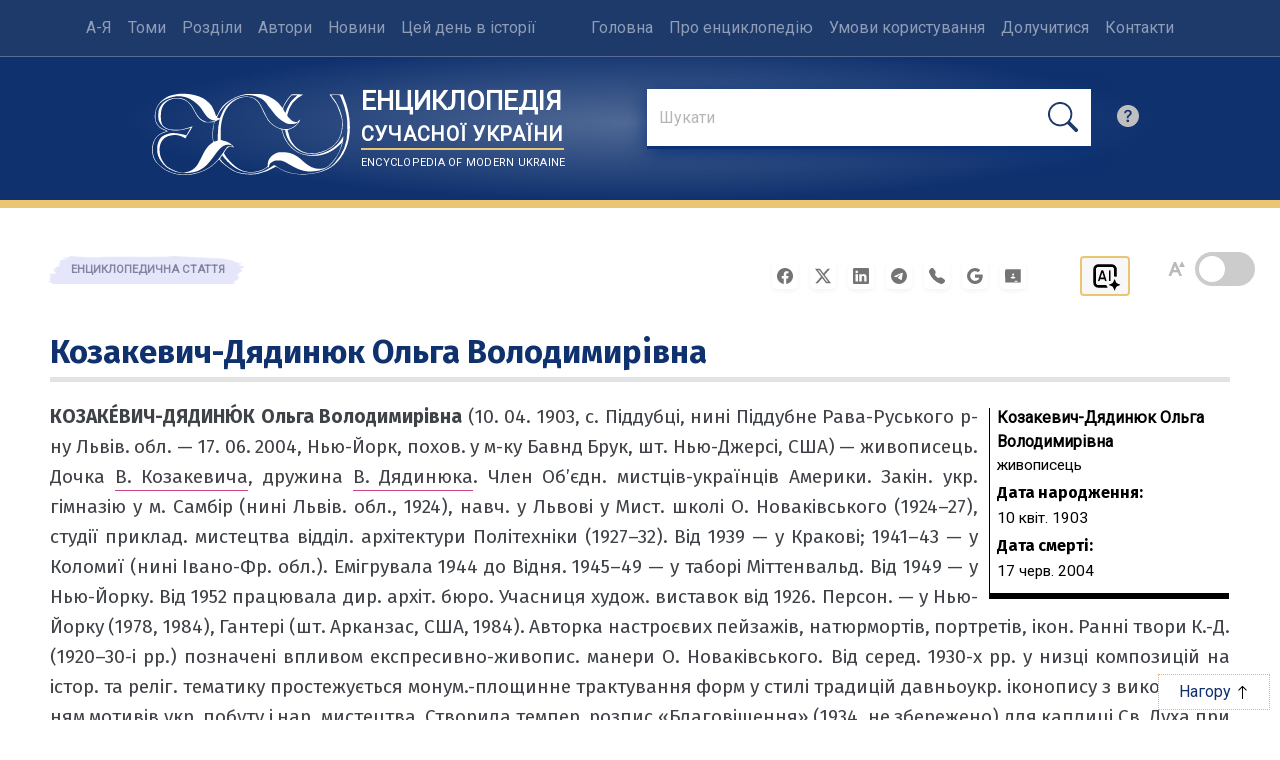

--- FILE ---
content_type: text/css
request_url: https://esu.com.ua/style/fonts/izhitsa/font.css
body_size: 97
content:
@font-face {
    font-family: 'izhitsa';
    font-style: normal;
    font-weight: normal;
     src: url('/style/fonts/izhitsa/IzhitsaCyrillic.woff2') format('woff2'),
       url('/style/fonts/izhitsa/IzhitsaCyrillic.woff') format('woff');
    font-display: swap;
    } 

--- FILE ---
content_type: image/svg+xml
request_url: https://esu.com.ua/img/svg/logo_white.svg
body_size: 1367
content:
<svg xmlns="http://www.w3.org/2000/svg" width="300" height="124" fill-rule="evenodd" viewBox="0 0 643 266"><path fill="#fff" d="M87 3c-10 1-23 4-32 7-9 4-21 12-28 20-21 22-24 59-6 78 4 5 12 10 21 13l7 3-5 1c-9 2-21 9-27 15-12 11-18 30-16 51 2 19 7 29 22 43 14 13 29 22 47 27 19 6 46 6 67 2 31-8 52-19 70-37l11-11 3 4c5 6 13 13 24 21 17 13 29 19 48 22 16 3 38 3 52 0a179 179 0 0 0 57-23l8 4c15 9 23 13 40 17 14 3 35 5 49 4 56-4 88-19 113-53 13-17 23-40 27-63 8-42 2-90-17-135l-3-8h-43l3 4 20 28c6 13 13 32 17 47 3 17 0 46-8 61-4 8-9 15-16 22-16 15-38 25-61 28-20 2-33 0-48-8-16-9-27-22-35-39l-8-28 9-3c14-5 24-14 30-25l2-6-5 4c-3 4-4 4-9 4-7 0-13-3-21-12-5-5-7-8-7-10a96 96 0 0 1 52-67l-18-1h-19l-7 7c-8 10-13 17-19 29l-5 9-4-6c-9-13-19-21-38-31-17-8-24-9-50-9-24 0-27 0-44 5-20 6-40 18-53 30-6 6-15 19-19 28-5 10-5 10-7 8l-2-5c-2-7-8-20-12-27-6-8-17-18-26-24C146 6 115 0 87 3m216 4c-37 4-73 31-89 66l-3 6 2 1 5 2c2 0 3-1 5-6 3-8 9-21 13-27 8-12 23-24 36-30 22-10 48-10 63 0 12 8 16 14 33 50 10 21 19 31 36 41 11 6 29 9 41 6 8-2 17-7 24-14 6-6 7-9 3-6-5 4-14 5-23 5-8-1-10-1-17-5-10-5-23-15-30-23l-26-33c0-2-5-7-9-12-7-7-10-9-19-13-15-7-30-10-45-8m148 3c-11 12-27 38-25 42 0 2 6 12 7 12l2-4c2-8 11-24 15-31a119 119 0 0 1 22-21l-9-1c-9 0-9 0-12 3m131-2 1 2a149 149 0 0 1 32 61c8 29 4 61-10 83-9 13-20 23-38 32a106 106 0 0 1-67 10c-19-4-39-17-51-35-8-11-11-17-15-32l-2-9-5-1c-5-1-5-1-1 12 5 16 13 29 24 41 18 20 39 29 65 29 20 0 38-4 56-13 20-10 38-26 47-43l3-5v3c0 25-18 66-38 86-9 9-15 13-25 18-9 3-19 6-33 7-25 3-46-3-77-21-22-13-25-14-38-14-10 0-11 0-17 3-8 4-12 8-13 16 0 4-1 4-2 3-1-2-2-1-9 4-14 9-28 13-46 13-31 0-54-11-79-37a120 120 0 0 1-16-19l-3 5c-5 6-5 7 3 15 11 13 32 27 45 33 12 4 28 7 45 7 18 0 27-2 45-9 6-2 30-16 31-18s5-1 10 3c28 19 55 26 92 25 27-1 51-7 69-16 13-6 19-11 27-19a156 156 0 0 0 42-114c0-26-1-38-7-60-3-13-14-42-17-46-2-2-28-2-28 0M77 11c-36 6-57 21-64 47-2 9-2 27 0 33 5 12 10 19 20 24l14 6 5 3-7 3c-10 2-21 8-28 15-9 9-14 24-14 42 0 23 7 37 24 52a115 115 0 0 0 81 28c16 0 27-2 44-7 34-11 55-28 78-62 10-15 13-20 17-22h12c4 1 4 0 0-3-4-2-13-3-21-1-10 3-20 13-31 28-26 37-39 48-61 57-14 4-23 6-40 5-16 0-24-1-36-6-19-7-31-17-40-31a65 65 0 0 1-13-40c0-16 4-27 12-37 6-6 14-10 25-13 6-2 9-2 19-2 11 1 24 3 34 6l5 2 1-3 7-12 6-10-16 4c-26 7-49 6-66-2-7-4-16-13-20-22-3-6-3-7-3-20 0-11 0-13 2-20 3-8 8-16 15-22 10-9 22-14 40-15 19-1 32 4 45 18 7 7 9 10 14 20 12 22 18 30 31 36 6 3 7 4 16 4l17-2 6-2-5-1c-15-2-24-10-40-36-8-12-23-26-39-34-12-7-33-10-46-8m223 2c-27 3-52 23-64 50-9 18-13 40-13 69v20l9 3c9 1 17 5 25 11 5 4 10 10 9 11l-5-2c-7-2-12-1-16 3-3 3-11 15-11 17s9 16 16 23c7 9 27 26 36 30 26 14 64 10 87-8 3-3 3-3 3-10 0-15 12-29 30-36 5-2 8-2 18-2 26 0 44 8 67 30 19 17 36 25 55 24 11-1 18-3 26-9a138 138 0 0 0 45-76l-7 6c-25 25-54 37-86 37-30 0-54-9-72-27-15-15-25-32-29-50l-3-9-6-2a82 82 0 0 1-38-28l-3-6c-3-4-10-17-18-35-7-16-20-29-33-32-6-2-15-3-22-2M75 18c-10 1-18 4-25 9-15 11-21 25-21 48 0 12 1 20 5 28 4 7 14 13 25 15 6 1 28 2 35 1a263 263 0 0 0 38-11l-7 13-12 19-4 7-6-3c-17-9-32-10-50-4-16 5-27 20-28 41-1 23 8 43 25 58 7 5 25 14 35 17 19 5 41 0 54-13 7-6 12-15 21-33 13-27 22-39 34-47l4-3v-5a140 140 0 0 1 4-61l-6 1h-23c-5-1-14-7-19-11-5-5-10-13-17-26-11-22-23-34-40-38-8-2-12-3-22-2m141 69-8 4-4 1-3 11-3 26c0 16 1 29 3 29l7-2 6-2v-16a216 216 0 0 1 6-54l-4 3"/></svg>

--- FILE ---
content_type: image/svg+xml
request_url: https://esu.com.ua/img/classroom.svg
body_size: 170
content:
<?xml version="1.0" standalone="no"?>
<!DOCTYPE svg PUBLIC "-//W3C//DTD SVG 20010904//EN"
 "http://www.w3.org/TR/2001/REC-SVG-20010904/DTD/svg10.dtd">
<svg version="1.0" xmlns="http://www.w3.org/2000/svg"
 width="29.000000pt" height="25.000000pt" viewBox="0 0 29.000000 25.000000"
 preserveAspectRatio="xMidYMid meet">

<g transform="translate(0.000000,25.000000) scale(0.100000,-0.100000)"
fill="#000000" stroke="none">
<path d="M4 237 c-2 -7 -3 -62 -2 -123 l3 -109 140 0 140 0 0 120 0 120 -138
3 c-108 2 -139 0 -143 -11z m159 -73 c9 -10 -4 -34 -19 -34 -8 0 -14 9 -14 20
0 19 19 27 33 14z m8 -54 c32 -18 21 -30 -26 -30 -47 0 -58 12 -27 29 22 13
29 13 53 1z m59 -80 c0 -5 -13 -10 -30 -10 -16 0 -30 5 -30 10 0 6 14 10 30
10 17 0 30 -4 30 -10z"/>
</g>
</svg>


--- FILE ---
content_type: application/javascript
request_url: https://esu.com.ua/article_config/js/main.js
body_size: 2059
content:
// Перемикач розміру шрифту (розмір визначається стилем large-font у загальних стилях)

document.addEventListener('DOMContentLoaded', () => {
  const fontSwitch = document.querySelector('#fontSwitch');
  const article = document.querySelector('article');
  if (fontSwitch && article) {
    fontSwitch.addEventListener('change', () => {
      article.classList.toggle('large-font', fontSwitch.checked);
    });
  }
});


//scrollIndicator
function scrollIndicator() {
  var scrollTop = document.body.scrollTop || document.documentElement.scrollTop;
  var scrollHeight = document.documentElement.scrollHeight - document.documentElement.clientHeight;
  var progress = (scrollTop / scrollHeight) * 100;
  document.querySelector(".scrollindicator").value = progress;
}
window.onscroll = function() {
  scrollIndicator();
};
 

//вивід опису статті при наведенні на гіперпосилання (код не вмикається на мобільних)
if (!/Mobi|Android/i.test(navigator.userAgent)) { const tooltips = document.querySelectorAll('.my-tooltip'); tooltips.forEach((tooltip) => { tooltip.addEventListener('mouseover', () => { const url = tooltip.getAttribute('href'); fetch(url) .then((response) => response.text()) .then((html) => { const parser = new DOMParser(); const doc = parser.parseFromString(html, 'text/html'); const description = doc.querySelector('meta[name="description"]').getAttribute('content'); tooltip.removeAttribute('title'); tooltip.dataset.tooltip = description.replace(/\r?\n|\r/g, ' '); }) .catch((error) => { console.error('Error fetching content:', error); }); }); }); }

 
//меню для виділеного тексту (копіювати, знайти) 
            // --- Функція створення меню ---
            function createMenu() {
              var e = document.createElement("div");
              e.id = "customMenu";
              e.innerHTML = `
                <button class="copy">Копіювати</button>
                <button class="search">Знайти</button>
              `;
              e.style.position = "absolute";
              e.style.display = "none";
              document.body.appendChild(e);
              return e;
            }
            
            // --- Копіювання тексту ---
            function copyToClipboard(e) {
              navigator.clipboard.writeText(e).then(
                function() {
                  console.log("Текст скопійовано");
                },
                function(err) {
                  console.error("Помилка копіювання: ", err);
                }
              );
            }
            
            // --- Відкрити results.php у новій вкладці з POST ---
            function openResultsPOST(query, filter = '', lessExact = false) {
              const form = document.createElement('form');
              form.method = 'POST';
              form.action = '/results.php'; // шляхи підлаштуй під себе
              form.target = '_blank';
            
              const s = document.createElement('input');
              s.type = 'hidden';
              s.name = 's';
              s.value = query;
              form.appendChild(s);
            
              const f = document.createElement('input');
              f.type = 'hidden';
              f.name = 'filter';
              f.value = filter; // '', 'people', 'not_people'
              form.appendChild(f);
            
              if (lessExact) {
                const e = document.createElement('input');
                e.type = 'hidden';
                e.name = 'elongation';
                e.value = 'true';
                form.appendChild(e);
              }
            
              document.body.appendChild(form);
              form.submit();
              setTimeout(() => form.remove(), 0);
            }
            
            // --- Показати меню ---
            function showMenu(e, t, n) {
              var o = document.getElementById("customMenu");
              if (!o) o = createMenu();
            
              var c = window.pageYOffset || document.documentElement.scrollTop;
              var l = window.pageXOffset || document.documentElement.scrollLeft;
            
              o.style.left = e.clientX + l + "px";
              o.style.top = e.clientY + c + "px";
              o.style.display = "block";
            
              // Дія копіювання
              var copyBtn = o.querySelector(".copy");
              if (copyBtn) {
                copyBtn.onclick = function() {
                  copyToClipboard(t);
                  hideMenu();
                };
              }
            
              // Дія пошуку
              var searchBtn = o.querySelector(".search");
              if (searchBtn) {
                searchBtn.onclick = function() {
                  openResultsPOST(t, '', false); // тут можна підставити filter або lessExact
                  hideMenu();
                };
              }
            
              e.preventDefault();
            }
            
            // --- Сховати меню ---
            function hideMenu() {
              var e = document.getElementById("customMenu");
              if (e) e.style.display = "none";
            }
            
            // --- Обробники кліків ---
            document.addEventListener("mouseup", function(e) {
              setTimeout(function() {
                var t = window.getSelection();
                var n = t.toString().trim();
                if (n.length > 0) {
                  showMenu(e, n, t);
                } else {
                  hideMenu();
                }
              }, 10);
            });
            
            document.addEventListener("mousedown", function(e) {
              var t = document.getElementById("customMenu");
              if (t && t.style.display === "block" && !t.contains(e.target)) {
                hideMenu();
              }
            });

//список літератури (експорт)
document.addEventListener('DOMContentLoaded', function () {
    const checkboxes = document.querySelectorAll('.ref-checkbox');
    const bulkActions = document.getElementById('bulk-actions');
    const selectAllBtn = document.getElementById('select-all-btn');
    const downloadTxtBtn = document.getElementById('download-text-btn');
    const downloadCsvBtn = document.getElementById('download-csv-btn');
    const downloadJsonBtn = document.getElementById('download-json-btn');

    function updateMenuVisibility() {
        const anyChecked = Array.from(checkboxes).some(cb => cb.checked);
        bulkActions.style.display = anyChecked ? 'block' : 'none';
    }

    checkboxes.forEach(cb => {
        cb.addEventListener('change', updateMenuVisibility);
    });

    selectAllBtn.addEventListener('click', function () {
        checkboxes.forEach(cb => {
            cb.checked = true;
        });
        updateMenuVisibility();
    });

    function getSelectedRefs() {
        return Array.from(checkboxes)
            .filter(cb => cb.checked)
            .map(cb => cb.value);
    }

    function downloadFile(content, type, filename) {
        const blob = new Blob([content], { type });
        const link = document.createElement('a');
        link.href = URL.createObjectURL(blob);
        link.download = filename;
        link.click();
    }

    // TXT
    downloadTxtBtn.addEventListener('click', function () {
        const selected = getSelectedRefs();
        if (selected.length > 0) {
            const content = selected.join("\r\n");
            downloadFile(content, "text/plain", "references.txt");
        }
    });

    // CSV
    downloadCsvBtn.addEventListener('click', function () {
        const selected = getSelectedRefs();
        if (selected.length > 0) {
            const csvContent = selected.map(line => `"${line.replace(/"/g, '""')}"`).join("\r\n");
            const BOM = "\uFEFF"; // UTF-8 BOM
            downloadFile(BOM + csvContent, "text/csv;charset=utf-8", "references.csv");
        }
    });

    // JSON
    downloadJsonBtn.addEventListener('click', function () {
        const selected = getSelectedRefs();
        if (selected.length > 0) {
            const content = JSON.stringify(selected, null, 2);
            downloadFile(content, "application/json", "references.json");
        }
    });
});


--- FILE ---
content_type: application/javascript
request_url: https://esu.com.ua/js/livesearch.js
body_size: 2
content:
jQuery(function($) {
    let timeout;
    $("#live_search").keyup(function() {
        clearTimeout(timeout);
        var query = $(this).val();
        timeout = setTimeout(() => {
            if (query !== "") {
                $.ajax({
                    url: "search_live.php",
                    method: "POST",
                    data: { query: query },
                    success: function(data) {
                        $("#search_result").html(data).css("display", "block");
                    }
                });
            } else {
                $("#search_result").html("").css("display", "none");
            }
        }, 300); // Затримка 300 мс
    });
});

--- FILE ---
content_type: image/svg+xml
request_url: https://esu.com.ua/img/svg/logo.svg
body_size: 1338
content:
<svg xmlns="http://www.w3.org/2000/svg" width="300" height="124" fill-rule="evenodd" viewBox="0 0 643 266"><path fill="#1e3a6b" d="M87 3c-10 1-23 4-32 7-9 4-21 12-28 20-21 22-24 59-6 78 4 5 12 10 21 13l7 3-5 1c-9 2-21 9-27 15-12 11-18 30-16 51 2 19 7 29 22 43 14 13 29 22 47 27 19 6 46 6 67 2 31-8 52-19 70-37l11-11 3 4c5 6 13 13 24 21 17 13 29 19 48 22 16 3 38 3 52 0a179 179 0 0 0 57-23l8 4c15 9 23 13 40 17 14 3 35 5 49 4 56-4 88-19 113-53 13-17 23-40 27-63 8-42 2-90-17-135l-3-8h-43l3 4 20 28c6 13 13 32 17 47 3 17 0 46-8 61-4 8-9 15-16 22-16 15-38 25-61 28-20 2-33 0-48-8-16-9-27-22-35-39l-8-28 9-3c14-5 24-14 30-25l2-6-5 4c-3 4-4 4-9 4-7 0-13-3-21-12-5-5-7-8-7-10a96 96 0 0 1 52-67l-18-1h-19l-7 7c-8 10-13 17-19 29l-5 9-4-6c-9-13-19-21-38-31-17-8-24-9-50-9-24 0-27 0-44 5-20 6-40 18-53 30-6 6-15 19-19 28-5 10-5 10-7 8l-2-5c-2-7-8-20-12-27-6-8-17-18-26-24C146 6 115 0 87 3m216 4c-37 4-73 31-89 66l-3 6 2 1 5 2c2 0 3-1 5-6 3-8 9-21 13-27 8-12 23-24 36-30 22-10 48-10 63 0 12 8 16 14 33 50 10 21 19 31 36 41 11 6 29 9 41 6 8-2 17-7 24-14 6-6 7-9 3-6-5 4-14 5-23 5-8-1-10-1-17-5-10-5-23-15-30-23l-26-33c0-2-5-7-9-12-7-7-10-9-19-13-15-7-30-10-45-8m148 3c-11 12-27 38-25 42 0 2 6 12 7 12l2-4c2-8 11-24 15-31a119 119 0 0 1 22-21l-9-1c-9 0-9 0-12 3m131-2 1 2a149 149 0 0 1 32 61c8 29 4 61-10 83-9 13-20 23-38 32a106 106 0 0 1-67 10c-19-4-39-17-51-35-8-11-11-17-15-32l-2-9-5-1c-5-1-5-1-1 12 5 16 13 29 24 41 18 20 39 29 65 29 20 0 38-4 56-13 20-10 38-26 47-43l3-5v3c0 25-18 66-38 86-9 9-15 13-25 18-9 3-19 6-33 7-25 3-46-3-77-21-22-13-25-14-38-14-10 0-11 0-17 3-8 4-12 8-13 16 0 4-1 4-2 3-1-2-2-1-9 4-14 9-28 13-46 13-31 0-54-11-79-37a120 120 0 0 1-16-19l-3 5c-5 6-5 7 3 15 11 13 32 27 45 33 12 4 28 7 45 7 18 0 27-2 45-9 6-2 30-16 31-18s5-1 10 3c28 19 55 26 92 25 27-1 51-7 69-16 13-6 19-11 27-19a156 156 0 0 0 42-114c0-26-1-38-7-60-3-13-14-42-17-46-2-2-28-2-28 0M77 11c-36 6-57 21-64 47-2 9-2 27 0 33 5 12 10 19 20 24l14 6 5 3-7 3c-10 2-21 8-28 15-9 9-14 24-14 42 0 23 7 37 24 52a115 115 0 0 0 81 28c16 0 27-2 44-7 34-11 55-28 78-62 10-15 13-20 17-22h12c4 1 4 0 0-3-4-2-13-3-21-1-10 3-20 13-31 28-26 37-39 48-61 57-14 4-23 6-40 5-16 0-24-1-36-6-19-7-31-17-40-31a65 65 0 0 1-13-40c0-16 4-27 12-37 6-6 14-10 25-13 6-2 9-2 19-2 11 1 24 3 34 6l5 2 1-3 7-12 6-10-16 4c-26 7-49 6-66-2-7-4-16-13-20-22-3-6-3-7-3-20 0-11 0-13 2-20 3-8 8-16 15-22 10-9 22-14 40-15 19-1 32 4 45 18 7 7 9 10 14 20 12 22 18 30 31 36 6 3 7 4 16 4l17-2 6-2-5-1c-15-2-24-10-40-36-8-12-23-26-39-34-12-7-33-10-46-8m223 2c-27 3-52 23-64 50-9 18-13 40-13 69v20l9 3c9 1 17 5 25 11 5 4 10 10 9 11l-5-2c-7-2-12-1-16 3-3 3-11 15-11 17s9 16 16 23c7 9 27 26 36 30 26 14 64 10 87-8 3-3 3-3 3-10 0-15 12-29 30-36 5-2 8-2 18-2 26 0 44 8 67 30 19 17 36 25 55 24 11-1 18-3 26-9a138 138 0 0 0 45-76l-7 6c-25 25-54 37-86 37-30 0-54-9-72-27-15-15-25-32-29-50l-3-9-6-2a82 82 0 0 1-38-28l-3-6c-3-4-10-17-18-35-7-16-20-29-33-32-6-2-15-3-22-2M75 18c-10 1-18 4-25 9-15 11-21 25-21 48 0 12 1 20 5 28 4 7 14 13 25 15 6 1 28 2 35 1a263 263 0 0 0 38-11l-7 13-12 19-4 7-6-3c-17-9-32-10-50-4-16 5-27 20-28 41-1 23 8 43 25 58 7 5 25 14 35 17 19 5 41 0 54-13 7-6 12-15 21-33 13-27 22-39 34-47l4-3v-5a140 140 0 0 1 4-61l-6 1h-23c-5-1-14-7-19-11-5-5-10-13-17-26-11-22-23-34-40-38-8-2-12-3-22-2m141 69-8 4-4 1-3 11-3 26c0 16 1 29 3 29l7-2 6-2v-16a216 216 0 0 1 6-54l-4 3"/></svg>

--- FILE ---
content_type: image/svg+xml
request_url: https://esu.com.ua/img/ai.svg
body_size: 676
content:
<svg version="1.0" xmlns="http://www.w3.org/2000/svg"
 width="512.000000pt" height="512.000000pt" viewBox="0 0 512.000000 512.000000"
 preserveAspectRatio="xMidYMid meet">

<g transform="translate(0.000000,512.000000) scale(0.100000,-0.100000)"
fill="#000000" stroke="none">
<path d="M1380 4305 c-236 -50 -430 -212 -527 -440 -54 -128 -54 -116 -51
-1340 4 -1262 -1 -1166 76 -1322 69 -140 185 -256 325 -325 152 -75 107 -72
940 -75 l747 -4 25 25 c41 41 34 73 -39 160 -35 42 -78 103 -95 136 -18 33
-37 63 -44 67 -7 4 -300 10 -652 13 -629 5 -641 5 -687 27 -66 30 -133 96
-165 162 l-28 56 0 1115 0 1115 28 56 c32 66 99 132 165 162 l47 22 1115 0
1115 0 47 -22 c66 -30 133 -96 165 -162 l28 -56 5 -570 c3 -313 9 -577 13
-587 11 -21 49 -35 120 -42 31 -4 81 -15 110 -26 73 -28 111 -26 137 7 21 27
21 28 18 652 l-3 626 -28 80 c-91 258 -290 436 -549 489 -68 14 -209 16 -1185
15 -900 0 -1120 -3 -1173 -14z"/>
<path d="M2008 3398 c-19 -15 -498 -1503 -498 -1547 0 -42 23 -51 123 -51 68
0 87 3 99 18 12 14 48 118 84 245 5 16 30 17 332 17 l328 0 38 -117 c55 -170
48 -163 156 -163 78 0 93 3 111 21 14 14 19 28 15 42 -3 12 -114 360 -246 772
-149 465 -247 755 -257 763 -11 8 -58 12 -143 12 -86 0 -131 -4 -142 -12z
m268 -692 c64 -198 118 -366 121 -373 4 -11 -42 -13 -245 -13 l-249 0 116 363
c127 393 132 407 137 392 2 -5 56 -172 120 -369z"/>
<path d="M3177 3392 c-16 -17 -17 -86 -17 -789 0 -733 1 -771 18 -786 28 -26
182 -24 205 1 16 17 17 86 17 789 0 733 -1 771 -18 786 -28 26 -182 24 -205
-1z"/>
<path d="M3976 2058 c-8 -13 -49 -111 -92 -218 -130 -326 -164 -360 -490 -490
-115 -46 -215 -88 -222 -93 -7 -6 -12 -21 -10 -35 3 -22 24 -33 208 -106 245
-98 252 -102 319 -162 81 -73 113 -130 202 -356 71 -180 86 -209 106 -214 14
-4 28 -3 33 2 5 5 45 101 90 214 88 222 116 273 182 336 71 68 114 91 331 176
204 80 234 98 221 132 -3 8 -102 53 -222 101 -232 91 -304 134 -370 217 -46
58 -68 104 -147 308 -84 215 -104 242 -139 188z"/>
</g>
</svg>


--- FILE ---
content_type: application/javascript
request_url: https://esu.com.ua/article_config/js/gallery.js
body_size: 749
content:
// позиціонування фото на сторінці
document.addEventListener('DOMContentLoaded', function() {
    const gallery = document.querySelector('.ai-3');
    const photos = gallery.querySelectorAll('div');
    const photoCount = photos.length;

    gallery.classList.remove(
        'one-photo', 
        'two-photos', 
        'three-photos', 
        'four-photos', 
        'five-photos',
        'six-photos', 
        'seven-photos', 
        'eight-photos', 
        'nine-photos', 
        'ten-photos', 
        'eleven-photos',
        'twelve-photos', 
        'thirteen-photos', 
        'fourteen-photos', 
        'fifteen-photos',
        'more-than-fifteen-photos'
    );

    if (photoCount === 1) {
        gallery.classList.add('one-photo');
    } else if (photoCount === 2) {
        gallery.classList.add('two-photos');
    } else if (photoCount === 3) {
        gallery.classList.add('three-photos');
    } else if (photoCount === 4) {
        gallery.classList.add('four-photos');
    } else if (photoCount === 5) {
        gallery.classList.add('five-photos');
    } else if (photoCount === 6) {
        gallery.classList.add('six-photos');
    } else if (photoCount === 7) {
        gallery.classList.add('seven-photos');
    } else if (photoCount === 8) {
        gallery.classList.add('eight-photos');
    } else if (photoCount === 9) {
        gallery.classList.add('nine-photos');
    } else if (photoCount === 10) {
        gallery.classList.add('ten-photos');
    } else if (photoCount === 11) {
        gallery.classList.add('eleven-photos');
    } else if (photoCount === 12) {
        gallery.classList.add('twelve-photos');
    } else if (photoCount === 13) {
        gallery.classList.add('thirteen-photos');
    } else if (photoCount === 14) {
        gallery.classList.add('fourteen-photos');
    } else if (photoCount === 15) {
        gallery.classList.add('fifteen-photos');
    } else if (photoCount > 15) {
        gallery.classList.add('more-than-fifteen-photos');
    }
});
// відображення фото у спливаючому вікні
document.addEventListener('DOMContentLoaded', function () {
  const lightbox = document.getElementById('custom-lightbox');
  const lightboxImg = document.getElementById('lightbox-img');
  const lightboxCaption = document.getElementById('lightbox-caption');
  const closeBtn = document.querySelector('.lightbox-close');
  const prevBtn = document.querySelector('.lightbox-prev');
  const nextBtn = document.querySelector('.lightbox-next');

  const imageLinks = Array.from(document.querySelectorAll('.article_images a[rel="lightbox"]'));
  let currentIndex = -1;

  function showImage(index) {
    const link = imageLinks[index];
    if (!link) return;
    const imgSrc = link.getAttribute('href');
    const caption = link.getAttribute('title') || '';
    lightboxImg.src = imgSrc;
    lightboxCaption.textContent = caption;
    lightbox.classList.add('active');
    currentIndex = index;
  }

  imageLinks.forEach((link, index) => {
    link.addEventListener('click', function (e) {
      e.preventDefault();
      showImage(index);
    });
  });

  function closeLightbox() {
    lightbox.classList.remove('active');
    setTimeout(() => {
      lightboxImg.src = '';
      lightboxCaption.textContent = '';
    }, 300);
  }

  function showPrev() {
    if (currentIndex > 0) {
      showImage(currentIndex - 1);
    }
  }

  function showNext() {
    if (currentIndex < imageLinks.length - 1) {
      showImage(currentIndex + 1);
    }
  }

  closeBtn.addEventListener('click', closeLightbox);
  prevBtn.addEventListener('click', showPrev);
  nextBtn.addEventListener('click', showNext);

  lightbox.addEventListener('click', function (e) {
    if (e.target === lightbox || e.target.classList.contains('lightbox-overlay')) {
      closeLightbox();
    }
  });

  // Optionally: support arrow keys
  document.addEventListener('keydown', function (e) {
    if (!lightbox.classList.contains('active')) return;
    if (e.key === 'ArrowLeft') showPrev();
    if (e.key === 'ArrowRight') showNext();
    if (e.key === 'Escape') closeLightbox();
  });
});
 // захист від копіювання фото
  document.addEventListener('contextmenu', function (e) {
    if (e.target.tagName === 'IMG') {
      e.preventDefault();
    }
  });